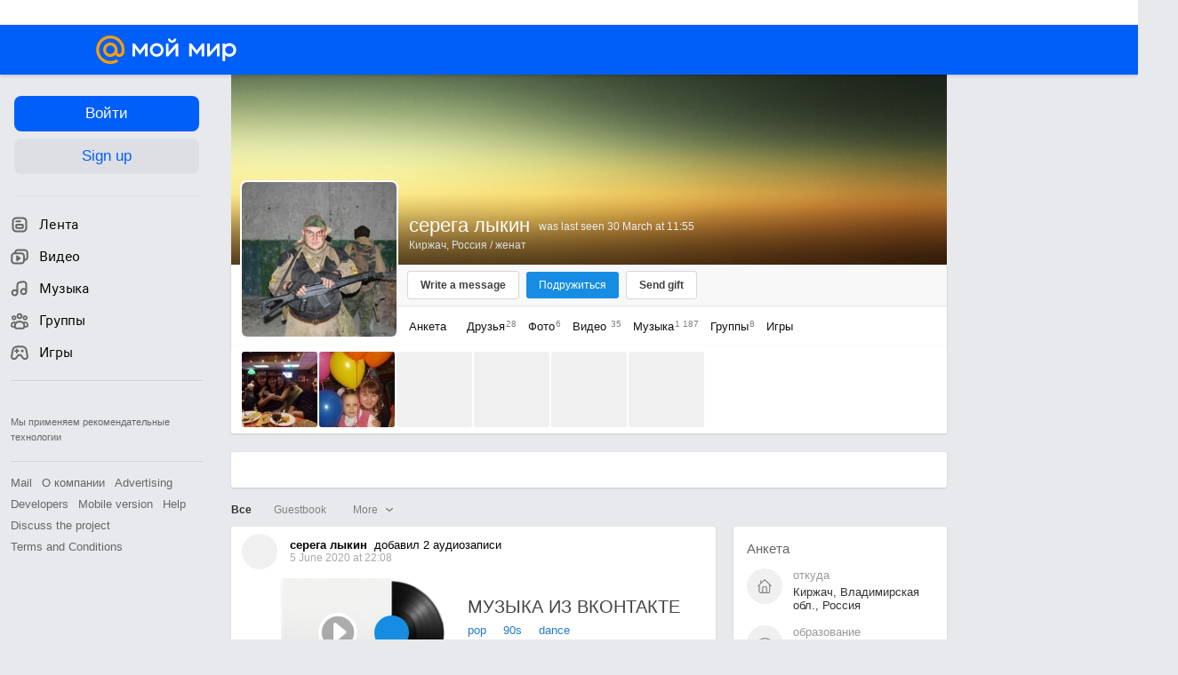

--- FILE ---
content_type: text/css
request_url: https://my2.imgsmail.ru/mail/ru/css/new/components/right-column/right-column_revb7f5eb4395.css
body_size: 7988
content:
@keyframes preloaderAnimation{from{background-position:0 336px}to{background-position:0 0}}@-webkit-keyframes preloaderAnimation{from{background-position:0 336px}to{background-position:0 0}}.mm-column-right{*zoom:1}.mm-column-right:after{content:"\0020";display:block;height:0;clear:both;overflow:hidden;visibility:hidden}.mm-column-right_profile{padding-top:24px}.mm-column-right_community-admin{padding-top:58px}.mm_right_block_title_default{color:#6c6c6c;font-size:18px;font-weight:normal}.mm_right_block{width:inherit;padding:12px 12px;margin:0 0 15px;color:#414141;-moz-box-sizing:border-box;-webkit-box-sizing:border-box;box-sizing:border-box;-moz-border-radius:2px;-webkit-border-radius:2px;border-radius:2px}.mm_right_block.mm_right_block_no-line{padding-bottom:20px;margin-bottom:0}.mm_right_block.mm_right_block_no-line:after{display:none}.mm_right_block_title{padding:0 0 14px;font-size:16px;color:#6c6c6c}.mm_right_block_title_main{margin-top:7px;padding-bottom:20px}.mm_right_block_title_new{position:relative}.mm_right_block_title_new:after{content:'';position:absolute;right:-18px;top:-1px;width:42px;height:22px;background-repeat:no-repeat;background-image:url('/mail/ru/images/my/compass/static/new-blue.png')}.mm_right_block_title a{color:#6c6c6c}.mm_right_block_title-online{float:right;font-size:13px;padding:0;margin:2px 0 0;color:#a9a9a9}.mm_right_block_title-online a{color:#a9a9a9}.mm_right_block_title-online .mm_right_block_title_link-cnt{font-size:13px}.mm_right_block_title_link-cnt{font-size:14px;color:#a9a9a9}.mm_right_block_footer{*zoom:1;clear:both;padding:9px 0 0;margin:16px 0 0;font-weight:bold;text-align:center;border-top:#d7d7d7 1px solid}.mm_right_block_footer:after{content:"\0020";display:block;height:0;clear:both;overflow:hidden;visibility:hidden}.mm_right_block_footer a{color:#111}.mm_right_block_footer_link{font-size:13px;padding:5px 0 0}.mm_right_block_footer_link a{color:#414141;font-weight:bold}.mm_right_block_content{margin-right:-1px}.mm_right_block_link_l{float:left}.mm_right_block_link_r{float:right}.mm_right_block_reklama{margin-top:0}.mm_right_block_reklama:after{display:none}.mm-column-right>.mm_right_block_reklama:first-child{border-top:0px}.mm-right_block-icon{display:inline-block;vertical-align:middle;*vertical-align:auto;*zoom:1;*display:inline;width:16px;height:16px;margin-bottom:4px;margin-right:0px;*vertical-align:bottom;*margin-right:2px}.mm-right_block-icon_more{float:right;margin:3px -10px 0 0;font-weight:normal;color:#a9a9a9}.mm_right_block_community-photo .mm-right_block-icon_more{margin-right:0}.mm-right_block-icon_more__icon{position:relative;top:4px;width:9px;height:9px}.mm-right_block60{height:60px;*zoom:1}.mm-right_block60:after{content:"\0020";display:block;height:0;clear:both;overflow:hidden;visibility:hidden}.mm-right_block60_avatar{float:left;display:block;position:relative;width:60px;height:60px;background-repeat:no-repeat;background-position:center center;background-color:#ddd}.mm-right_block60_avatar-invisible{float:left;display:block;position:relative;width:60px;height:60px;background-color:#ddd;background-image:url('/mail/ru/images/my/compass/static/no_avatar/mmava_anonym_60.png')}.mm-right_block70_avatar-invisible{width:70px;height:70px;padding:5px;-moz-box-sizing:border-box;-webkit-box-sizing:border-box;box-sizing:border-box}.mm-right_block60_text{padding:5px 0 0;margin:0 0 0 68px;overflow:hidden;text-overflow:ellipsis;-o-text-overflow:ellipsis;-ms-text-overflow:ellipsis}.mm-right_block70_avatar{float:left;display:block;position:relative;width:70px;height:70px;background-repeat:no-repeat;background-position:center center;background-color:#ddd;-moz-background-size:cover;-o-background-size:cover;-webkit-background-size:cover;background-size:cover}.mm-right_block70_text{padding:2px 0 0;margin:0 0 0 78px;overflow:hidden;text-overflow:ellipsis;-o-text-overflow:ellipsis;-ms-text-overflow:ellipsis}.mm-right_block70_username{display:inline-block;max-width:140px;font-size:13px;font-weight:bold;white-space:nowrap;color:#414141;overflow:hidden;text-overflow:ellipsis;-o-text-overflow:ellipsis;-ms-text-overflow:ellipsis}.mm-right_block45{height:45px;*zoom:1}.mm-right_block45:after{content:"\0020";display:block;height:0;clear:both;overflow:hidden;visibility:hidden}.mm-right_block45_avatar{float:left;display:block;position:relative;width:45px;height:45px;background-repeat:no-repeat;background-position:center center;background-color:#ddd}.mm-right_block45_text{margin:-3px 0 0 53px;overflow:hidden;text-overflow:ellipsis;-o-text-overflow:ellipsis;-ms-text-overflow:ellipsis}.mm-right_block100{margin:2px 0;*zoom:1}.mm-right_block100:after{content:"\0020";display:block;height:0;clear:both;overflow:hidden;visibility:hidden}.mm-right_block100_avatar{float:left;display:block;position:relative;width:100px;height:100px;background-color:#ddd;background-repeat:no-repeat;background-position:center center;-moz-background-size:cover;-o-background-size:cover;-webkit-background-size:cover;background-size:cover}.mm-right_block100_text{font-weight:bold;padding:8px 0 0;margin:0 0 0 108px}.mm-right_block100_button,.mm-right_block100_button.progress{font-size:11px;padding:5px 11px 5px}.mm-right_block100_button.progress{background-position:center 19px}.mm_right_block_search{height:34px;position:relative;margin:-3px 0 18px;border:1px solid #e3e3e3;-moz-box-sizing:border-box;-webkit-box-sizing:border-box;box-sizing:border-box}.mm_right_block_search .ui-autocomplete{width:216px !important;left:-1px !important;-moz-box-sizing:border-box;-webkit-box-sizing:border-box;box-sizing:border-box}.mm_right_block_search .ui-autocomplete a:hover{text-decoration:none}.mm_right_block_search_input{width:135px;height:32px;padding:0 0 0 10px;font-size:13px;border:0}.mm_right_block_search_button{position:absolute;right:0;top:0;height:32px;font-size:13px;padding-left:14px;padding-right:14px;margin:0;border:0;background:none;-moz-box-shadow:none;-webkit-box-shadow:none;box-shadow:none}.mm_right_block__sm{position:relative}.mm_right_block__sm:after{content:'';display:block;width:97px;height:69px;position:absolute;right:0;bottom:0;z-index:1;background-color:#ddd;background-repeat:no-repeat;-moz-background-size:cover;-o-background-size:cover;-webkit-background-size:cover;background-size:cover;background-image:url('/mail/ru/images/my/compass/static/sm/photo_mark_bg_mask.png')}.mm_right_block__sm-text{font-size:14px;line-height:1.35em;padding:0 0 16px}.mm_right_block__sm-content{position:relative;z-index:2}.mm_right_block-link_add-photo{display:inline-block;padding:5px 0 1px 0;margin-left:-3px;font-size:13px;color:#111;cursor:pointer}.mm_right_block-link_add-photo:hover{text-decoration:none;color:#111}.mm_right_block-link_add-photo__icon{position:relative;top:-2px;width:24px;height:24px}.b-right-column__block{-moz-box-sizing:border-box;-webkit-box-sizing:border-box;box-sizing:border-box;-moz-border-radius:2px;-webkit-border-radius:2px;border-radius:2px;-moz-box-shadow:0 1px 2px 0 rgba(0,0,0,0.12),0 0 1px 0 rgba(0,0,0,0.15);-webkit-box-shadow:0 1px 2px 0 rgba(0,0,0,0.12),0 0 1px 0 rgba(0,0,0,0.15);box-shadow:0 1px 2px 0 rgba(0,0,0,0.12),0 0 1px 0 rgba(0,0,0,0.15);display:block;width:240px;padding:15px 15px 0.01em;background-color:#fff;margin:0 0 20px;color:inherit;text-decoration:none}.b-column-right__block-sale .b-right-column__block{overflow:hidden}.b-right-column__block__title{-moz-box-sizing:content-box;-webkit-box-sizing:content-box;box-sizing:content-box;height:17px;font-size:15px;font-weight:normal;font-style:normal;font-stretch:normal;text-align:left;padding-top:15px;border-top:1px solid #e3e3e3;width:100%;overflow:hidden;display:block;color:#666;line-height:20px}.b-right-column__block__title:first-child{border:none;padding-top:0}.b-right-column__block__title__link{-moz-transition:color .3s;-o-transition:color .3s;-webkit-transition:color .3s;transition:color .3s;cursor:pointer;color:#666;text-decoration:none}.b-right-column__block__title__link__dot{width:2px;height:2px;display:inline-block;vertical-align:middle;border-radius:1px;margin:0 3px 0 0;background:#666}.b-right-column__block__title__link:hover{color:#07c;text-decoration:none}.b-right-column__block__title__link:hover .b-right-column__block__title__link__dot{background:#07c}.b-right-column__block__title:active{-moz-user-select:-moz-none;-ms-user-select:none;-webkit-user-select:none;user-select:none}.b-right-column__block__body+.b-right-column__block__title{border-top:1px solid #e3e3e3}.b-right-column__block__body+.b-right-column__block__body{border-top:1px solid #e3e3e3}.b-right-column__block__footer{-moz-box-sizing:border-box;-webkit-box-sizing:border-box;box-sizing:border-box;display:block;height:50px;line-height:49px;margin-left:-15px;margin-right:-15px;text-align:center;font-size:13px;font-weight:bold;color:#07c;cursor:pointer;text-decoration:none}.b-right-column__block__footer__link{-moz-transition:border-color .3s;-o-transition:border-color .3s;-webkit-transition:border-color .3s;transition:border-color .3s;display:inline-block;line-height:12px;text-decoration:none;border-bottom:1px solid transparent;color:#07c}.b-right-column__block__footer:hover .b-right-column__block__footer__link{text-decoration:none;border-bottom:1px solid #83BDE1}.b-right-column__block__footer:active{-moz-user-select:-moz-none;-ms-user-select:none;-webkit-user-select:none;user-select:none}.b-right-column__block__footer:before{content:'';display:block;margin:0 15px;height:1px;background:#e6e6e6}.b-column-right__block-sale .b-right-column__block__footer:before{display:none}.b-right-column__block__body_offset{margin-top:15px}.b-right-column__block--btn{font-size:11px;line-height:14px;padding:5px 10px;letter-spacing:-0.003em}.b-right-column__block--label{font-size:13px;line-height:20px;color:#333}.b-right-column__block--description{font-size:12px;line-height:16px;color:#999}.b-right-column__block--accent-text{font-size:12px;line-height:16px;color:#28c75d}.b-right-column__block--item{padding:0;display:flex;flex-direction:row}.b-right-column__block--item__icon{display:inline-block;width:40px;max-width:40px;height:40px;border-radius:50%;background:#f0f0f0;color:#999;margin-right:12px;vertical-align:top;padding:12px;box-sizing:border-box;flex:0 0 40px}.b-right-column__block--item__body{flex:1 1 auto;vertical-align:top;display:inline-block;overflow:hidden}.b-right-column__block--subscription-btn{margin-top:8px}.b-right-column__block--subscription-scripts{display:none}.mm-suggest-form{display:block;border:1px solid #d6d6d6;padding:0px;margin:0px;margin-bottom:15px;background:#fff;position:relative;-moz-border-radius:2px;-webkit-border-radius:2px;border-radius:2px;-moz-box-shadow:inset 0px 1px 3px #d6d6d6;-webkit-box-shadow:inset 0px 1px 3px #d6d6d6;box-shadow:inset 0px 1px 3px #d6d6d6}.mm-suggest-form .mm-suggest-form_input-default,.mm-suggest-form .mm-suggest-form_input,.mm-suggest-form .mm-suggest-form_submit{display:inline-block;vertical-align:middle;*vertical-align:auto;*zoom:1;*display:inline;height:28px;background-color:transparent;border:0px;outline:none}.mm-suggest-form.mm-suggest-form__focus{z-index:11}.mm-suggest-form .mm-suggest-form_input{width:146px;*width:130px;line-height:28px;padding:0 5px 0 10px;position:relative}.mm-suggest-form .mm-suggest-form_submit{position:relative;width:30px;line-height:28px;cursor:pointer;outline:none;z-index:5}.mm_friends_container{margin:-4px -10px 0 -12px}.mm_friends_list_user{float:left;display:block;width:77px;height:77px;position:relative;margin:2px 0 0 2px;cursor:pointer;border:0;background-color:#ddd;background-position:center;background-repeat:no-repeat;-moz-background-size:cover;-o-background-size:cover;-webkit-background-size:cover;background-size:cover}.mm_friends_list_user:after{content:'';display:inline-block;width:77px;height:37px;position:absolute;left:0;bottom:0;z-index:1;background-image:url('[data-uri]');background-size:100%;background-image:-webkit-gradient(linear, 50% 0%, 50% 100%, color-stop(0%, rgba(0,0,0,0)),color-stop(100%, rgba(0,0,0,0.5)));background-image:-moz-linear-gradient(top, rgba(0,0,0,0) 0%,rgba(0,0,0,0.5) 100%);background-image:-webkit-linear-gradient(top, rgba(0,0,0,0) 0%,rgba(0,0,0,0.5) 100%);background-image:linear-gradient(to bottom, rgba(0,0,0,0) 0%,rgba(0,0,0,0.5) 100%)}.mm_friends_list_user:hover{text-decoration:underline}.mm_friends_list_user-last{width:78px}.mm_friends_list_user-last:after{width:78px}.mm_friends_list_user__name{width:64px;position:absolute;left:8px;bottom:5px;z-index:2;color:#fff;font-size:10px;line-height:1.1em;white-space:nowrap;overflow:hidden;text-overflow:ellipsis;-o-text-overflow:ellipsis;-ms-text-overflow:ellipsis}.mm_right_block_footer-friends{border:0;padding-top:11px}.mm-user_status_online{display:block;position:absolute;right:0px;bottom:0px;width:0px;height:0px;border-style:solid;border-width:0 0 13px 13px;border-width:0 0 16px 16px;border-color:transparent transparent #fff transparent}.mm-user_status_online .mm-user_status_online-bf{display:block;position:absolute;right:0px;bottom:0px;width:0px;height:0px;border-style:solid;border-width:0 0 13px 13px;z-index:2;bottom:-16px;border-color:transparent transparent #0bc262 transparent}.mm-user_status_mobile{display:block;position:absolute;right:0px;bottom:0px;width:0px;height:0px;border-style:solid;border-width:0 0 13px 13px;border-width:0 0 16px 16px;border-color:transparent transparent #fff transparent}.mm-user_status_mobile .mm-user_status_online-bf{display:block;position:absolute;right:0px;bottom:0px;width:0px;height:0px;border-style:solid;border-width:0 0 13px 13px;z-index:2;bottom:-16px;border-color:transparent transparent #0079e2 transparent}.mm-user_line-status_online,.mm-user_line-status_mobile{width:100%;height:3px;position:absolute;left:0;bottom:0;z-index:2}.mm-user_line-status_online{-moz-box-shadow:0 -1px 0 rgba(180,255,180,0.8);-webkit-box-shadow:0 -1px 0 rgba(180,255,180,0.8);box-shadow:0 -1px 0 rgba(180,255,180,0.8);background-color:#41b36f}.mm-user_line-status_mobile{-moz-box-shadow:0 -1px 0 rgba(180,180,255,0.8);-webkit-box-shadow:0 -1px 0 rgba(180,180,255,0.8);box-shadow:0 -1px 0 rgba(180,180,255,0.8);background-color:#278fe0}.mm-user_circle-status_online,.mm-user_circle-status_mobile,.mm-user_circle-status{display:block;width:10px;height:10px;position:absolute;-moz-border-radius:5px;-webkit-border-radius:5px;border-radius:5px}.mm-user_circle-status{background:#b4b4b4}.mm-user_circle-status_online{background:#43dc4a}.mm-user_circle-status_mobile{background:#278fe0}.mm-right_block__friends__cluster .mm_right_block_content{display:inline-block;vertical-align:middle;*vertical-align:auto;*zoom:1;*display:inline}.mm-right_block__friends__cluster .mm_right_block_footer-friends{padding:0;margin:13px 0 -13px;font-size:13px;font-weight:normal;border-top:#8BC6F1 1px solid}.mm-right_block__friends__cluster .mm_right_block_footer-friends a{display:block;padding:9px 0 13px;text-align:center;color:#168de2}.b-right-column__block__friends{font-size:0;margin:9px 0 9px}.b-right-column__block__friends__item{position:relative;display:inline-block;width:70px;padding:0 3px;box-sizing:border-box;margin:6px 0}.b-right-column__block__friends__item:nth-child(3n+1){padding:0 6px 0 0}.b-right-column__block__friends__item:nth-child(3n){padding:0 0 0 6px}.b-right-column__block__friends__item__avatar-container{position:relative;margin:0 7px 6px}.b-right-column__block__friends__item__avatar{display:block;position:relative;cursor:pointer;width:50px;height:50px;border-radius:25px;margin:0;background:#f0f0f0 no-repeat center;-moz-background-size:cover;-o-background-size:cover;-webkit-background-size:cover;background-size:cover;display:block;text-decoration:none;cursor:pointer}.b-right-column__block__friends__item__avatar--online:after{box-sizing:border-box;content:'';position:absolute;border:2px solid #fff;width:10px;height:10px;border-radius:5px;top:2px;left:2px;background-color:#9cd13d}.b-right-column__block__friends__item__avatar:hover{text-decoration:none}.b-right-column__block__friends__item__name{font-size:13px;text-align:center;display:block;overflow:hidden;text-overflow:ellipsis;white-space:nowrap;color:#333;height:15px;line-height:15px;text-decoration:none;-moz-transition:color .3s;-o-transition:color .3s;-webkit-transition:color .3s;transition:color .3s}.b-right-column__block__friends__item__name:hover{color:#07c;text-decoration:none}.mm-right_block-visitors{margin:-6px -12px -10px -12px;*zoom:1}.mm-right_block-visitors:after{content:"\0020";display:block;height:0;clear:both;overflow:hidden;visibility:hidden}.mm-right_block-visitor{float:left;width:117px;height:139px;position:relative;margin:2px 0 0 2px;background:#eee}.mm-right_block-visitor:hover .mm-friends_list__visitor_del{display:inline-block}.mm-right_block-visitor_link{font-size:11px;color:#fff}.mm-right_block-visitor_avatar{width:117px;height:117px;position:absolute;left:0;top:0;z-index:1;background-repeat:no-repeat;-moz-background-size:cover;-o-background-size:cover;-webkit-background-size:cover;background-size:cover}.mm-right_block-visitor_text{width:100%;position:absolute;bottom:22px;left:0;z-index:2}.mm-right_block-visitor_text-block{height:55px;padding:0 0 0 12px;font-size:11px;line-height:1.3em;background-image:url('[data-uri]');background-size:100%;background-image:-webkit-gradient(linear, 50% 0%, 50% 100%, color-stop(0%, rgba(0,0,0,0)),color-stop(100%, rgba(0,0,0,0.5)));background-image:-moz-linear-gradient(top, rgba(0,0,0,0) 0%,rgba(0,0,0,0.5) 100%);background-image:-webkit-linear-gradient(top, rgba(0,0,0,0) 0%,rgba(0,0,0,0.5) 100%);background-image:linear-gradient(to bottom, rgba(0,0,0,0) 0%,rgba(0,0,0,0.5) 100%)}.mm-right_block-visitor_text-invisible{height:55px}.mm-right_block-visitor_text-invisible .mm-right_block-visitor_name{padding-top:35px}.mm-right_block-visitor_name{width:100px;padding-top:21px;white-space:nowrap;overflow:hidden;text-overflow:ellipsis;-o-text-overflow:ellipsis;-ms-text-overflow:ellipsis}.mm-right_block-visitor_nickname{padding-top:35px}.mm-right_block-visitor_time{width:100px;position:absolute;left:12px;bottom:1px;color:#555;height:22px;font-size:11px;line-height:22px;overflow:hidden;white-space:nowrap;text-overflow:ellipsis;-o-text-overflow:ellipsis;-ms-text-overflow:ellipsis}.mm-visitors_null{margin:0;padding-bottom:7px;text-align:center;color:#818181}.mm-friends_list__visitor_del{display:none;width:16px;height:16px;position:absolute;right:2px;top:2px;z-index:11;background:rgba(0,0,0,0.65)}.mm-friends_list__visitor_del__icon{display:block;width:8px;height:8px;position:absolute;right:4px;top:6px}.mm_right_block_footer-visitors{border-top:0}.mm_right_block_footer-visitors-lt5{height:14px}.mm-right_block-visitor__0-17{padding-top:10px}.mm-right_block-visitor__0-17 .mm_right_block_title_link{padding-top:10px}.mm-right_block-visitor__0-17 .js-visitors_list{margin:-4px 0 0 -13px}.mm-right_block-visitor__0-17 .mm-right_block-visitor{width:100px;height:140px;margin:0 0 10px 14px;background:none}.mm-right_block-visitor__0-17 .mm-right_block-visitor_name:hover{text-decoration:underline}.mm-right_block-visitor__0-17 .mm-right_block-visitor_avatar{width:100px;height:100px;-moz-border-radius:50px;-webkit-border-radius:50px;border-radius:50px}.mm-right_block-visitor__0-17 .mm-right_block-visitor_text{bottom:22px}.mm-right_block-visitor__0-17 .mm-right_block-visitor_text-block{height:auto;padding:0;background:none}.mm-right_block-visitor__0-17 .mm-right_block-visitor_name{height:14px;overflow:hidden;color:#111;padding:0;font-size:12px;text-align:center}.mm-right_block-visitor__0-17 .mm-right_block-visitor_time{left:0;bottom:4px;z-index:4;color:#666;font-size:11px;text-align:center}.mm-right_block-visitor__0-17 .mm_right_block_footer-visitors{padding:0;margin:5px 0 -13px;font-size:13px;font-weight:normal;border-top:#8BC6F1 1px solid}.mm-right_block-visitor__0-17 .mm_right_block_footer-visitors a{display:block;padding:9px 0 13px;text-align:center;color:#168de2}.mm-right_block-visitor__0-17 .mm-friends_list__visitor_del{top:-4px;right:0;filter:progid:DXImageTransform.Microsoft.Alpha(Opacity=40);opacity:.4;background:none !important}.mm-right_block-visitor__0-17 .mm-friends_list__visitor_del__icon{width:10px;height:10px}.mm-right_block-visitor__0-17 .mm-friends_list__visitor_del:hover{filter:progid:DXImageTransform.Microsoft.Alpha(enabled=false);opacity:1}.mm-right_block-visitor__0-17 .ui-tooltip-action--absolute:hover .ui-tooltip{display:none}.mm-right_block-visitor__0-17 .mm-user_circle-status,.mm-right_block-visitor__0-17 .mm-user_circle-status_online,.mm-right_block-visitor__0-17 .mm-user_circle-status_mobile{left:85px;bottom:18px}.mm-right_block-visitor__0-17 .mm_right_block_footer-visitors-lt5{height:1px;margin-top:-15px}.b-right-column__block__visitors{overflow:hidden;margin-top:15px}.b-right-column__block__visitors__item{cursor:pointer;font-size:0;margin:0 0 15px;opacity:1;height:54px;overflow:hidden;-moz-transition:opacity .3s,height .3s,visibility .3s,margin-bottom .3s;-o-transition:opacity .3s,height .3s,visibility .3s,margin-bottom .3s;-webkit-transition:opacity .3s,height .3s,visibility .3s,margin-bottom .3s;transition:opacity .3s,height .3s,visibility .3s,margin-bottom .3s}.b-right-column__block__visitors__item--hide{filter:progid:DXImageTransform.Microsoft.Alpha(Opacity=0);opacity:0;height:0;visibility:hidden;margin:0}.b-right-column__block__visitors__item__avatar{display:block;position:relative;cursor:pointer;width:50px;height:50px;border-radius:25px;margin:0;background:#f0f0f0 no-repeat center;-moz-background-size:cover;-o-background-size:cover;-webkit-background-size:cover;background-size:cover;vertical-align:top;margin-right:12px;display:inline-block}.b-right-column__block__visitors__item__avatar--online:after{box-sizing:border-box;content:'';position:absolute;border:2px solid #fff;width:10px;height:10px;border-radius:5px;top:2px;left:2px;background-color:#9cd13d}.b-right-column__block__visitors__item__body{vertical-align:top;display:inline-block;width:148px}.b-right-column__block__visitors__item__body__text{padding-top:1px;font-weight:bold}.b-right-column__block__visitors__item__body__text:hover .b-right-column__block__visitors__item__body__text__close{visibility:visible;width:22px;opacity:1;-moz-transition:fill .3s,opacity .3s,width 0s,visibility 0s;-o-transition:fill .3s,opacity .3s,width 0s,visibility 0s;-webkit-transition:fill .3s,opacity .3s,width 0s,visibility 0s;transition:fill .3s,opacity .3s,width 0s,visibility 0s}.b-right-column__block__visitors__item__body__text:hover .b-right-column__block__visitors__item__body__text__name{width:126px;color:#07c;-moz-transition:width 0s,color .3s;-o-transition:width 0s,color .3s;-webkit-transition:width 0s,color .3s;transition:width 0s,color .3s}.b-right-column__block__visitors__item__body__text__name{color:#333;font-size:13px;line-height:18px;overflow:hidden;text-overflow:ellipsis;white-space:nowrap;display:inline-block;vertical-align:middle;width:148px;-moz-transition:color .3s,width 0s .3s;-o-transition:color .3s,width 0s .3s;-webkit-transition:color .3s,width 0s;-webkit-transition-delay:0s,.3s;transition:color .3s,width 0s .3s}.b-right-column__block__visitors__item__body__text__name:active{-moz-user-select:-moz-none;-ms-user-select:none;-webkit-user-select:none;user-select:none}.b-right-column__block__visitors__item__body__text__close{display:inline-block;vertical-align:middle;cursor:pointer;width:0;height:11px;padding:3px 0;line-height:8px;font-size:20px;text-align:center;overflow:hidden;fill:#666;visibility:hidden;opacity:0;-moz-transition:fill .3s,opacity .3s,width 0s .3s,visibility .3s;-o-transition:fill .3s,opacity .3s,width 0s .3s,visibility .3s;-webkit-transition:fill .3s,opacity .3s,width 0s,visibility .3s;-webkit-transition-delay:0s,0s,.3s,0s;transition:fill .3s,opacity .3s,width 0s .3s,visibility .3s}.b-right-column__block__visitors__item__body__text__close:hover{fill:#414141}.b-right-column__block__visitors__item__body__text__close:active{-moz-user-select:-moz-none;-ms-user-select:none;-webkit-user-select:none;user-select:none}.b-right-column__block__visitors__item__body__time{display:block;color:#666;padding-top:3px;font-size:13px;overflow:hidden;text-overflow:ellipsis;white-space:nowrap}.b-right-column__block__visitors__item__body__time:active{-moz-user-select:-moz-none;-ms-user-select:none;-webkit-user-select:none;user-select:none}.mm-right_block-anketa_list{list-style:none;padding:0;margin:-3px 0 -16px;font-size:12px}.mm-right_block-anketa_list-item{line-height:1.3em;margin:0;padding:0 0 14px 21px;color:#414141}.mm-right_block-anketa_list-item a{display:inline-block;max-width:100%;color:#414141;overflow:hidden;text-overflow:ellipsis;-o-text-overflow:ellipsis;-ms-text-overflow:ellipsis}.mm-right_block-anketa_item-name{position:relative;padding:0 0 5px;color:#818181}.mm-right_block-anketa_item-name__icon{display:block;width:18px;height:18px;position:absolute;left:-23px;top:-1px}.b-right-column__block__anketa{font-size:0;margin-top:15px;padding:0;list-style-type:none}.b-right-column__block__anketa__item{padding:0;margin-bottom:15px}.b-right-column__block__anketa__item__icon{display:inline-block;width:40px;height:40px;border-radius:20px;background:#f0f0f0;margin-right:12px;vertical-align:top;padding:10px;box-sizing:border-box}.b-right-column__block__anketa__item__body{vertical-align:top;display:inline-block;width:158px;overflow:hidden}.b-right-column__block__anketa__item__body__label{font-size:13px;color:#999;margin-bottom:4px;text-transform:lowercase}.b-right-column__block__anketa__item__body__text{font-size:13px;color:#333}.b-right-column__block__anketa__item__body__text__link{color:#333;-moz-transition:color .3s;-o-transition:color .3s;-webkit-transition:color .3s;transition:color .3s;text-decoration:none}.b-right-column__block__anketa__item__body__text__link:hover{color:#07c;text-decoration:none}.mm-right_block-videos{margin-bottom:-15px}.mm-right_block-video{padding:9px 0 0;*zoom:1}.mm-right_block-video:after{content:"\0020";display:block;height:0;clear:both;overflow:hidden;visibility:hidden}.mm-right_block-video_image{float:left;width:108px;height:70px;display:block;position:relative;background-position:center;background-repeat:no-repeat;-moz-background-size:cover;-o-background-size:cover;-webkit-background-size:cover;background-size:cover}.mm-right_block-video_time{display:block;position:absolute;right:2px;top:2px;font-size:11px;padding:2px 5px;color:#fff;background:rgba(0,0,0,0.6)}.mm-right_block-video_text{margin:0 0 0 115px;max-height:77px;font-size:13px;color:#414141;overflow:hidden;text-overflow:ellipsis;-o-text-overflow:ellipsis;-ms-text-overflow:ellipsis;display:block;display:-webkit-box;-webkit-line-clamp:5;-webkit-box-orient:vertical;text-overflow:-o-ellipsis-lastline}.mm-right_block-video_link{display:inline-block;max-width:100px;overflow:hidden;text-overflow:ellipsis;color:#111}.mm-right_block-video_no-name{padding-top:3px;color:#a9a9a9}.b-right-column__block__videos{font-size:0;margin-top:15px}.b-right-column__block__videos__item{display:block;height:62px;margin-bottom:15px}.b-right-column__block__videos__item__image{display:inline-block;width:100px;height:62px;vertical-align:top;font-size:12px;border-radius:2px;text-align:right;background:no-repeat center;background-size:100px 62px;position:relative}.b-right-column__block__videos__item__image:hover .b-right-column__block__videos__item__image__play{filter:progid:DXImageTransform.Microsoft.Alpha(enabled=false);opacity:1}.b-right-column__block__videos__item__image:hover .b-right-column__block__videos__item__image__time{filter:progid:DXImageTransform.Microsoft.Alpha(Opacity=0);opacity:0}.b-right-column__block__videos__item__image__play{position:absolute;top:0;left:0;width:100%;height:100%;border-radius:2px;background:rgba(0,0,0,0.5);fill:rgba(255,255,255,0.7);box-sizing:border-box;filter:progid:DXImageTransform.Microsoft.Alpha(Opacity=0);opacity:0;-moz-transition:opacity .3s;-o-transition:opacity .3s;-webkit-transition:opacity .3s;transition:opacity .3s;text-align:center;vertical-align:middle;line-height:62px}.b-right-column__block__videos__item__image__play .svg-sprite-icon{width:20px;height:20px;vertical-align:middle;pointer-events:none}.b-right-column__block__videos__item__image__time{vertical-align:bottom;margin-top:40px;margin-right:4px;border-radius:2px;display:inline-block;font-size:11px;padding:3px;background:rgba(0,0,0,0.5);color:#fff;filter:progid:DXImageTransform.Microsoft.Alpha(enabled=false);opacity:1;-moz-transition:opacity .3s;-o-transition:opacity .3s;-webkit-transition:opacity .3s;transition:opacity .3s}.b-right-column__block__videos__item__body{box-sizing:border-box;padding-left:12px;display:inline-block;width:110px;height:46px;vertical-align:top;overflow:hidden;text-overflow:ellipsis}.b-right-column__block__videos__item__body__title{font-size:13px;font-weight:bold;text-decoration:none;color:#333;overflow:hidden;text-overflow:ellipsis;-moz-transition:color .3s;-o-transition:color .3s;-webkit-transition:color .3s;transition:color .3s}.b-right-column__block__videos__item__body__title:hover{text-decoration:none;color:#07c}.mm-right_block-gifts{margin:0 0 -10px -3px;*zoom:1}.mm-right_block-gifts:after{content:"\0020";display:block;height:0;clear:both;overflow:hidden;visibility:hidden}.mm-right_block-gift{float:left;position:relative;width:70px;height:70px;padding:0 0 10px 3px}.mm-right_block-gift:hover .mm-right_block-gift_grantor{display:block}.mm-right_block-gift:hover .mm-right_block-gift_image:before,.mm-right_block-gift:hover .mm-right_block-gift_image:after{display:inline-block}.mm-right_block-gift_image{display:block;width:70px;height:70px;position:relative;z-index:7}.mm-right_block-gift_image:before{content:'';display:none;width:0;height:0;position:absolute;left:50%;bottom:-11px;z-index:12;margin-left:-9px;border:9px solid transparent;border-bottom-color:#ccc}.mm-right_block-gift_image:after{content:'';display:none;width:0;height:0;position:absolute;left:50%;bottom:-12px;z-index:12;margin-left:-8px;border:8px solid transparent;border-bottom-color:#fff}.mm-right_block-gift_notopen-ico{display:inline-block;width:28px;height:28px;position:absolute;right:-5px;top:-5px;z-index:12}.mm-right_block-gift_grantor{display:none;width:216px;position:absolute;top:65px;z-index:6;padding:12px;font-size:14px;color:#414141}.mm-right_block-gift_grantor a{color:#414141}.mm-right_block-gift_grantor:before{content:'';display:inline-block;width:0;height:0;position:absolute;left:12%;top:-18px;z-index:12;margin-left:-9px;border:9px solid transparent;border-bottom-color:#ccc}.mm-right_block-gift_grantor:after{content:'';display:inline-block;width:0;height:0;position:absolute;left:12%;top:-15px;z-index:12;margin-left:-8px;border:8px solid transparent;border-bottom-color:#fff}.mm-right_block-gift_grantor1{left:3px}.mm-right_block-gift_grantor2{left:-70px}.mm-right_block-gift_grantor3{left:-143px}.mm-right_block-gift_grantor-gift{white-space:nowrap;overflow:hidden;text-overflow:ellipsis;-o-text-overflow:ellipsis;-ms-text-overflow:ellipsis}.mm-right_block-gift_grantor-name{font-size:14px;font-weight:bold;overflow:hidden;text-overflow:ellipsis;-o-text-overflow:ellipsis;-ms-text-overflow:ellipsis}.mm-right_block-gift_grantor-name-nowr{white-space:nowrap}.mm-right_block-gift_grantor_gift-back{font-size:11px;padding:5px 15px 6px;margin-top:9px}.mm_right_block__gifts-custom{height:78px;position:relative;background-repeat:no-repeat;background-position:right top;background-image:url('/mail/ru/images/my/compass/static/gifts/gift_promo_block_bg.png')}.mm_right_block__gifts-custom_cost-block{width:162px;position:absolute;right:0;top:0;color:#fff;text-align:center}.mm_right_block__gifts-custom_head1{font-size:16px;padding:9px 0 3px}.mm_right_block__gifts-custom_cost{font-size:19px}.mm_right_block__gifts-custom_head2{font-size:15px;margin-top:-1px}.mm_right_block__gifts-custom_image{width:70px;height:70px;position:absolute;left:3px;top:3px;background:url("/mail/ru/images/my/gifts/payed/beauty8m_70.gif") no-repeat}.b-right-column__block__gifts{font-size:0;margin-top:15px;margin-right:-30px}.b-right-column__block__gifts__item{display:inline-block;width:50px;height:50px;margin:0 30px 15px 0;position:relative}.b-right-column__block__gifts__item:hover .mm-right_block-gift_grantor{display:block;z-index:99}.b-right-column__block__gifts__item:hover:after{content:'';width:50px;height:15px;position:absolute;display:block;bottom:-15px;left:0}.b-right-column__block__gifts__item__image{display:block;width:50px;height:50px;overflow:hidden;background:no-repeat center;background-size:50px}.b-right-column__block__gifts__button{display:block;cursor:pointer;margin-bottom:15px;font-weight:bold;border:1px solid #ccc;color:#333;border-radius:3px;font-size:11px;line-height:14px;padding:7px 11px 7px;text-align:center;text-decoration:none;-moz-transition:color .3s,background-color .3s,border-color .3s;-o-transition:color .3s,background-color .3s,border-color .3s;-webkit-transition:color .3s,background-color .3s,border-color .3s;transition:color .3s,background-color .3s,border-color .3s}.b-right-column__block__gifts__button:hover{text-decoration:none;border-color:#168de2;color:#07c}.b-right-column__block__gifts__button:active{text-decoration:none;-moz-user-select:-moz-none;-ms-user-select:none;-webkit-user-select:none;user-select:none;background:#168de2;color:#fff}.mm-right_block-communities{margin:-4px 0 -1px}.mm-right_block-community{*zoom:1;padding:4px 0 0}.mm-right_block-community:after{content:"\0020";display:block;height:0;clear:both;overflow:hidden;visibility:hidden}.mm-right_block-community_avatar{float:left;display:inline-block;width:40px;height:40px;cursor:pointer;background-position:center;background-repeat:no-repeat;-moz-background-size:cover;-o-background-size:cover;-webkit-background-size:cover;background-size:cover}.mm-right_block-community_text{margin:0 0 0 50px;overflow:hidden;text-overflow:ellipsis;-o-text-overflow:ellipsis;-ms-text-overflow:ellipsis}.mm-right_block-community_name{font-size:13px;font-weight:bold;white-space:nowrap;color:#414141}.mm-right_block-community_count{padding-top:4px;font-size:13px;color:#999}.mm-right_block-community_count-ico{margin-top:-1px}.b-right-column__block__community{font-size:0;margin-top:15px}.b-right-column__block__community__item{margin-bottom:15px}.b-right-column__block__community__item__avatar{vertical-align:top;display:inline-block;width:50px;height:50px;border-radius:2px;background:#ccc;background:no-repeat center;background-size:50px}.b-right-column__block__community__item__body{display:inline-block;vertical-align:top;padding-left:15px;width:145px}.b-right-column__block__community__item__body__text{font-size:13px;font-weight:bold;color:#333;max-height:30px;text-overflow:ellipsis;overflow:hidden;text-decoration:none;padding-bottom:4px;display:block;-moz-transition:color .3s;-o-transition:color .3s;-webkit-transition:color .3s;transition:color .3s}.b-right-column__block__community__item__body__text:hover{text-decoration:none;color:#07c}.b-right-column__block__community__item__body__count{font-size:13px;font-weight:normal;color:#666;text-overflow:ellipsis;overflow:hidden;white-space:inherit;vertical-align:middle;margin-left:-3px}.b-right-column__block__community__item__body__count__icon{vertical-align:middle;fill:#999}.mm-right_block-audio{position:relative;z-index:8;margin:-3px 0 -7px}.mm-right_block-audio__tracks{margin:0 -11px -16px -12px;position:relative;top:1px}.mm-right_block-audio__playlists{margin-bottom:23px}.mm-right_block-audio__playlists__item{height:40px;margin-bottom:8px;font-family:Roboto, Arial, sans-serif}.mm-right_block-audio__playlists__cover{width:40px;height:40px;display:inline-block;vertical-align:middle;margin-right:9px;background-position:50%;background-repeat:no-repeat;-moz-background-size:cover;-o-background-size:cover;-webkit-background-size:cover;background-size:cover;position:relative}.mm-right_block-audio__playlists__cover-icon{width:27px;height:27px;background-image:url('/mail/ru/images/my/compass/static/video/backscreen/newsfeed_video-play.png');background-repeat:no-repeat;background-position:0 0;-moz-background-size:cover;-o-background-size:cover;-webkit-background-size:cover;background-size:cover;position:absolute;top:0;left:0;bottom:0;right:0;margin:auto;z-index:1;-moz-border-radius:22px;-webkit-border-radius:22px;border-radius:22px}.mm-right_block-audio__playlists__cover-icon:hover{-moz-box-shadow:0 0 10px rgba(255,255,255,0.4);-webkit-box-shadow:0 0 10px rgba(255,255,255,0.4);box-shadow:0 0 10px rgba(255,255,255,0.4)}.mm-right_block-audio__playlists__cover:after{content:'';position:absolute;left:0;right:0;top:0;bottom:0;background:transparent;transition:background .1s}.mm-right_block-audio__playlists__cover:hover:after{background:rgba(0,0,0,0.5)}.mm-right_block-audio__playlists__info{display:inline-block;vertical-align:middle;max-width:160px}.mm-right_block-audio__playlists__name,.mm-right_block-audio__playlists__description{display:block;white-space:nowrap;text-overflow:ellipsis;overflow:hidden}.mm-right_block-audio__playlists__name{color:#3f3f3f}.mm-right_block-audio__playlists__description{color:#83939C;margin-top:4px;font-weight:300}.mm-right_block-audio__playlists__all{margin-top:-12px;margin-bottom:15px}.mm-right_block-audio__genres{margin:3px 0 18px 0}.mm-right_block-audio__genres__item{margin-right:7px;color:#899ca4;line-height:19px;font-family:Roboto, Arial, sans-serif}.b-right-column__block__genres{font-size:0;margin:3px 0 15px -12px}.b-right-column__block__genres__item{height:21px;fill:#fff;display:inline-block;border:1px solid #ccc;padding:0 10px;line-height:21px;font-size:13px;color:#666;margin:12px 0 0 12px;border-radius:11px;max-width:210px;overflow:hidden;white-space:nowrap;text-overflow:ellipsis;-moz-transition:color .3s,border-color .3s;-o-transition:color .3s,border-color .3s;-webkit-transition:color .3s,border-color .3s;transition:color .3s,border-color .3s;text-decoration:none}.b-right-column__block__genres__item:hover{text-decoration:none;color:#07c;border-color:#168de2}.b-right-column__block__playlists{font-size:0;margin:15px 0 15px 0}.b-right-column__block__playlists__item{margin-bottom:12px}.b-right-column__block__playlists__item__cover{width:40px;height:40px;border-radius:2px;display:inline-block;margin-right:10px;background:no-repeat center;background-size:40px;vertical-align:middle;position:relative;overflow:hidden}.b-right-column__block__playlists__item__cover__icon{border-radius:2px;width:40px;height:40px;padding:11px;box-sizing:border-box;background:rgba(0,0,0,0.5);display:block;filter:progid:DXImageTransform.Microsoft.Alpha(Opacity=0);opacity:0;transition:opacity .3s;fill:#fff}.b-right-column__block__playlists__item__cover:hover .b-right-column__block__playlists__item__cover__icon{filter:progid:DXImageTransform.Microsoft.Alpha(enabled=false);opacity:1}.b-right-column__block__playlists__item__body{vertical-align:middle;width:160px;display:inline-block;overflow:hidden}.b-right-column__block__playlists__item__body__name{font-size:13px;text-overflow:ellipsis;overflow:hidden;white-space:nowrap;margin-bottom:4px;display:block;text-decoration:none;color:#333;font-weight:bold;-moz-transition:color .3s;-o-transition:color .3s;-webkit-transition:color .3s;transition:color .3s}.b-right-column__block__playlists__item__body__name:hover{text-decoration:none;color:#07c}.b-right-column__block__playlists__item__body__description{font-size:13px;text-overflow:ellipsis;overflow:hidden;white-space:nowrap;display:block;text-decoration:none;color:#666;-moz-transition:color .3s;-o-transition:color .3s;-webkit-transition:color .3s;transition:color .3s}.b-right-column__block__playlists__item__body__description:hover{text-decoration:none;color:#168de2}.b-right-column__block__tracks{margin:15px 0 15px 0}.b-right-column__block__tracks .jp__track-progress-container,.b-right-column__block__tracks .jp__track-but,.b-right-column__block__tracks .jp__track-volume-wrapper,.b-right-column__block__tracks .b-audio__track-position,.b-right-column__block__tracks .jp__track-number,.b-right-column__block__tracks .jp_onlyadm,.b-right-column__block__tracks .jp__track-name-text-avt{display:none !important}.b-right-column__block__tracks .jp__track-fullname,.b-right-column__block__tracks .jp__track-performer{width:auto;display:block;float:none;clear:both}.b-right-column__block__tracks .jp__track,.b-right-column__block__tracks .jp__track-name,.b-right-column__block__tracks .jp__track-fullname,.b-right-column__block__tracks .jp__track-performer{font-size:13px;height:auto !important;background:transparent !important;line-height:normal !important}.b-right-column__block__tracks .jp__track{margin:12px 0}.b-right-column__block__tracks .jp__track-fullname-link{font-weight:bold;text-decoration:none !important;color:#333;-moz-transition:color .3s;-o-transition:color .3s;-webkit-transition:color .3s;transition:color .3s}.b-right-column__block__tracks .jp__track-fullname-link:hover{text-decoration:none !important;color:#07c !important}.b-right-column__block__tracks .jp__track-performer-link{font-weight:normal;text-decoration:none !important;color:#666 !important;-moz-transition:color .3s;-o-transition:color .3s;-webkit-transition:color .3s;transition:color .3s}.b-right-column__block__tracks .jp__track-performer-link:hover{text-decoration:none !important;color:#07c !important}.b-right-column__block__tracks .jp__track-playbutton{width:36px !important;height:36px !important;margin:0 12px 0 2px !important}.b-right-column__block__tracks .jp__track-toggle{width:36px !important;height:36px !important;margin:0 !important;line-height:36px;vertical-align:middle;fill:#ccc}.b-right-column__block__tracks .jp__track-toggle-plays,.b-right-column__block__tracks .jp__track-toggle:hover{fill:#168de2 !important}.b-right-column__block__tracks .jp__track-toggle__icon{vertical-align:middle;display:inline-block;width:18px !important;height:36px !important;-moz-transition:fill .3s;-o-transition:fill .3s;-webkit-transition:fill .3s;transition:fill .3s}.b-right-column__block__tracks .jp__track-toggle__icon-plays{vertical-align:middle;width:36px !important;height:36px !important;fill:#168de2 !important}.mm-right_block-wantfriend_close{position:absolute;right:0px;top:0px}.mm-right_block-friends-suggest{-moz-transition:height .3s;-o-transition:height .3s;-webkit-transition:height .3s;transition:height .3s;overflow:hidden;padding:0 0 15px;height:167px;border-bottom:1px solid #e3e3e3}.friends-suggest-focus .mm-right_block-friends-suggest{height:349px}.mm-right_block-friends-suggest .mm-right_block100_avatar{-moz-border-radius:50%;-webkit-border-radius:50%;border-radius:50%;width:76px;height:76px}.mm-right_block-friends-suggest .mm-right_block100_text{margin-left:88px;padding:0;font-weight:normal}.mm-right_block-friends-suggest .mm-right_block-username_block{margin:0 0 8px}.mm-right_block-friends-suggest .mm-right_block100_button{overflow:hidden;text-overflow:ellipsis;max-width:100%;box-sizing:border-box;white-space:nowrap}.mm-right_block-friends-suggest .mm-right_block100_button:not(.progress):not(.disable):hover{color:#07c;border-color:#168de2;background:none}.mm-right_block100-suggest{-moz-transition:opacity .3s,height .3s,margin .3s;-o-transition:opacity .3s,height .3s,margin .3s;-webkit-transition:opacity .3s,height .3s,margin .3s;transition:opacity .3s,height .3s,margin .3s;overflow:hidden;position:relative;margin:0 0 15px;height:76px;font-size:13px;opacity:1}.mm-right_block100-suggest.hidden{opacity:0;margin:0;height:0}.mm-right_block100-suggest .mm-right_block100{margin:0}.mm-friend_suggest-username{font-weight:bold;line-height:18px;white-space:nowrap;color:#414141}.mm-friend_suggest-username:hover{color:#07c;text-decoration:none}.mm-right_block-username-hidden-text{display:inline-block;max-width:105px;overflow:hidden;text-overflow:ellipsis;-o-text-overflow:ellipsis;-ms-text-overflow:ellipsis}.mm-friend_suggest-common_block{padding:0 0 12px}.mm-friend_suggest-common{font-weight:normal;color:#818181}.mm-right_block-friend-suggest_del{-moz-transition:opacity .3;-o-transition:opacity .3;-webkit-transition:opacity .3;transition:opacity .3;position:absolute;right:0;top:10px;width:12px;height:12px;cursor:pointer;opacity:0;fill:#666}.mm-right_block100-suggest:hover .mm-right_block-friend-suggest_del{opacity:0.4}.mm-right_block-friend-suggest_del:hover{opacity:1 !important}.mm_right_block_suggests-footer{margin:8px -9px 0;padding-top:12px;padding-bottom:4px}.mm_right_block_friends-suggests-null{font-size:13px;line-height:1.3em;color:#6c6c6c}.mm_right_block_search-people{margin:7px 0 3px}.mm_right_block_search-people__sex{float:left;width:102px;margin:0 12px 0 0}.mm_right_block_search-people__age{float:left;width:102px}.mm_right_block_search-people__status{clear:both;padding:11px 0 12px}.mm_right_block_search-people_select,.ui-form_select_column-right{font-weight:normal;color:#6c6c6c}.mm_right_block_search-people_select{width:120px}.mm_right_block_search-people_button{width:102px}.b-right-column__block__friends-suggest{overflow:hidden;display:block;width:100%;max-height:273px;transition:max-height .3s;padding:5px;margin:-5px -5px 10px -5px}.b-right-column__block__friends-suggest--long{max-height:455px}.b-right-column__block__friends-suggest--long .b-right-column__block__friends-suggest__item:nth-child(4){display:block}.b-right-column__block__friends-suggest__item{display:none;font-size:0;opacity:1;height:76px;margin:15px 0 0}.b-right-column__block__friends-suggest__item.hidden{overflow:hidden;opacity:0;margin:0;height:0;-moz-transition:opacity .2s,height .3s,margin .3s;-o-transition:opacity .2s,height .3s,margin .3s;-webkit-transition:opacity .2s,height .3s,margin .3s;transition:opacity .2s,height .3s,margin .3s}.b-right-column__block__friends-suggest__item:nth-child(1),.b-right-column__block__friends-suggest__item:nth-child(2),.b-right-column__block__friends-suggest__item:nth-child(3){display:block}.b-right-column__block__friends-suggest__item:last-child{margin-bottom:15px}.b-right-column__block__friends-suggest__item__avatar-container{position:relative;display:inline-block;vertical-align:middle;margin-right:12px}.b-right-column__block__friends-suggest__item__avatar{display:block;position:relative;cursor:pointer;width:76px;height:76px;border-radius:38px;margin:0;background:#f0f0f0 no-repeat center;-moz-background-size:cover;-o-background-size:cover;-webkit-background-size:cover;background-size:cover;display:block;background-size:76px 76px}.b-right-column__block__friends-suggest__item__avatar--online:after{box-sizing:border-box;content:'';position:absolute;border:2px solid #fff;width:12px;height:12px;border-radius:6px;top:5px;left:5px;background-color:#9cd13d}.b-right-column__block__friends-suggest__item__body{vertical-align:middle;display:inline-block;width:122px}.b-right-column__block__friends-suggest__item__body__text{display:block}.b-right-column__block__friends-suggest__item__body__text:hover .b-right-column__block__friends-suggest__item__body__text__close{visibility:visible;width:22px;opacity:1;-moz-transition:fill .3s,opacity .3s,width 0s,visibility 0s;-o-transition:fill .3s,opacity .3s,width 0s,visibility 0s;-webkit-transition:fill .3s,opacity .3s,width 0s,visibility 0s;transition:fill .3s,opacity .3s,width 0s,visibility 0s}.b-right-column__block__friends-suggest__item__body__text:hover .b-right-column__block__friends-suggest__item__body__text__name{width:100px;color:#07c;-moz-transition:width 0s,color .3s;-o-transition:width 0s,color .3s;-webkit-transition:width 0s,color .3s;transition:width 0s,color .3s}.b-right-column__block__friends-suggest__item__body__text__name{color:#333;display:inline-block;font-size:13px;font-weight:bold;text-align:left;overflow:hidden;text-overflow:ellipsis;white-space:nowrap;cursor:pointer;vertical-align:middle;width:122px;text-decoration:none;-moz-transition:color .3s,width 0s .3s;-o-transition:color .3s,width 0s .3s;-webkit-transition:color .3s,width 0s;-webkit-transition-delay:0s,.3s;transition:color .3s,width 0s .3s}.b-right-column__block__friends-suggest__item__body__text__name:hover{text-decoration:none}.b-right-column__block__friends-suggest__item__body__text__name:active{-moz-user-select:-moz-none;-ms-user-select:none;-webkit-user-select:none;user-select:none}.b-right-column__block__friends-suggest__item__body__text__close{display:inline-block;vertical-align:middle;cursor:pointer;width:0;height:11px;padding:3px 0;line-height:8px;font-size:20px;text-align:center;overflow:hidden;fill:#666;visibility:hidden;opacity:0;-moz-transition:fill .3s,opacity .3s,width 0s .3s,visibility .3s;-o-transition:fill .3s,opacity .3s,width 0s .3s,visibility .3s;-webkit-transition:fill .3s,opacity .3s,width 0s,visibility .3s;-webkit-transition-delay:0s,0s,.3s,0s;transition:fill .3s,opacity .3s,width 0s .3s,visibility .3s}.b-right-column__block__friends-suggest__item__body__text__close:hover{fill:#414141}.b-right-column__block__friends-suggest__item__body__text__close:active{-moz-user-select:-moz-none;-ms-user-select:none;-webkit-user-select:none;user-select:none}.b-right-column__block__friends-suggest__item__body__add{margin-top:8px}
